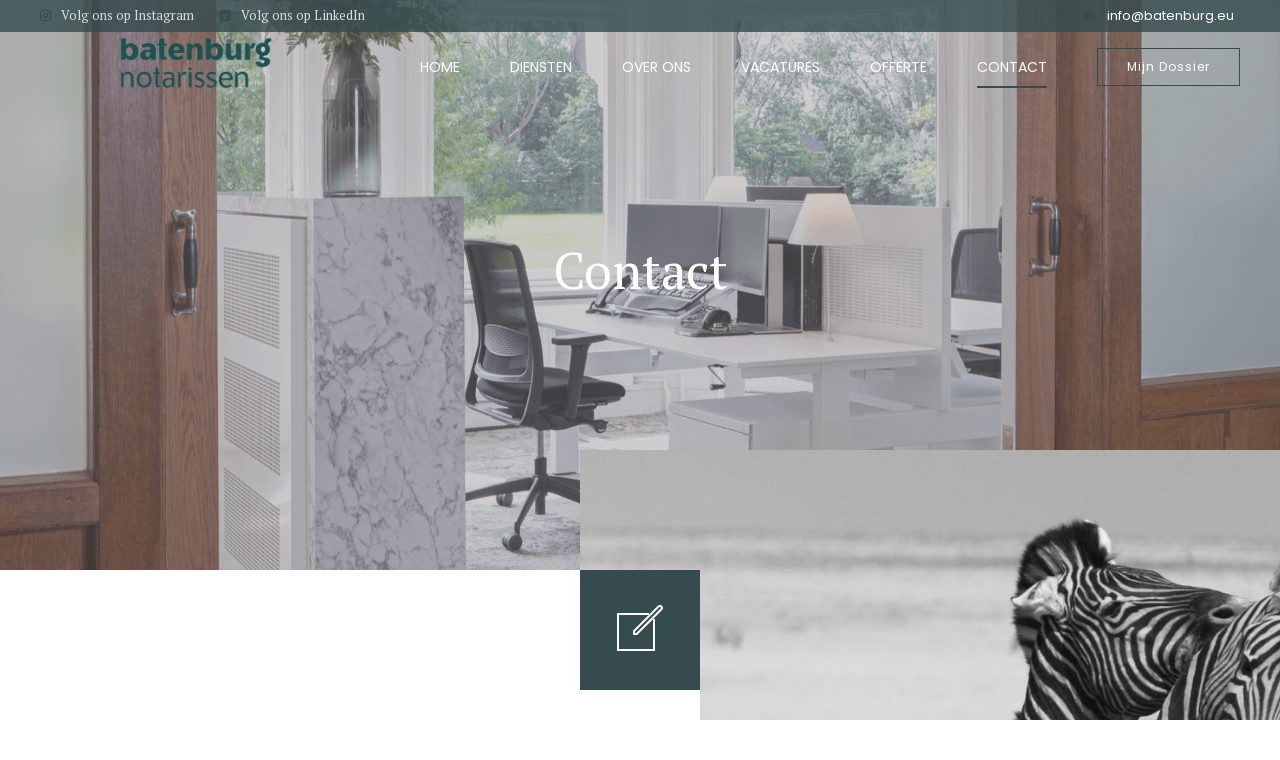

--- FILE ---
content_type: text/html; charset=utf-8
request_url: https://www.google.com/recaptcha/api2/anchor?ar=1&k=6LdjSXApAAAAAPeYo-GYhSjLgNkHFsAnJbVfmSZ1&co=aHR0cHM6Ly9iYXRlbmJ1cmcuZXU6NDQz&hl=en&v=PoyoqOPhxBO7pBk68S4YbpHZ&size=invisible&anchor-ms=20000&execute-ms=30000&cb=ywal20vq90e2
body_size: 48722
content:
<!DOCTYPE HTML><html dir="ltr" lang="en"><head><meta http-equiv="Content-Type" content="text/html; charset=UTF-8">
<meta http-equiv="X-UA-Compatible" content="IE=edge">
<title>reCAPTCHA</title>
<style type="text/css">
/* cyrillic-ext */
@font-face {
  font-family: 'Roboto';
  font-style: normal;
  font-weight: 400;
  font-stretch: 100%;
  src: url(//fonts.gstatic.com/s/roboto/v48/KFO7CnqEu92Fr1ME7kSn66aGLdTylUAMa3GUBHMdazTgWw.woff2) format('woff2');
  unicode-range: U+0460-052F, U+1C80-1C8A, U+20B4, U+2DE0-2DFF, U+A640-A69F, U+FE2E-FE2F;
}
/* cyrillic */
@font-face {
  font-family: 'Roboto';
  font-style: normal;
  font-weight: 400;
  font-stretch: 100%;
  src: url(//fonts.gstatic.com/s/roboto/v48/KFO7CnqEu92Fr1ME7kSn66aGLdTylUAMa3iUBHMdazTgWw.woff2) format('woff2');
  unicode-range: U+0301, U+0400-045F, U+0490-0491, U+04B0-04B1, U+2116;
}
/* greek-ext */
@font-face {
  font-family: 'Roboto';
  font-style: normal;
  font-weight: 400;
  font-stretch: 100%;
  src: url(//fonts.gstatic.com/s/roboto/v48/KFO7CnqEu92Fr1ME7kSn66aGLdTylUAMa3CUBHMdazTgWw.woff2) format('woff2');
  unicode-range: U+1F00-1FFF;
}
/* greek */
@font-face {
  font-family: 'Roboto';
  font-style: normal;
  font-weight: 400;
  font-stretch: 100%;
  src: url(//fonts.gstatic.com/s/roboto/v48/KFO7CnqEu92Fr1ME7kSn66aGLdTylUAMa3-UBHMdazTgWw.woff2) format('woff2');
  unicode-range: U+0370-0377, U+037A-037F, U+0384-038A, U+038C, U+038E-03A1, U+03A3-03FF;
}
/* math */
@font-face {
  font-family: 'Roboto';
  font-style: normal;
  font-weight: 400;
  font-stretch: 100%;
  src: url(//fonts.gstatic.com/s/roboto/v48/KFO7CnqEu92Fr1ME7kSn66aGLdTylUAMawCUBHMdazTgWw.woff2) format('woff2');
  unicode-range: U+0302-0303, U+0305, U+0307-0308, U+0310, U+0312, U+0315, U+031A, U+0326-0327, U+032C, U+032F-0330, U+0332-0333, U+0338, U+033A, U+0346, U+034D, U+0391-03A1, U+03A3-03A9, U+03B1-03C9, U+03D1, U+03D5-03D6, U+03F0-03F1, U+03F4-03F5, U+2016-2017, U+2034-2038, U+203C, U+2040, U+2043, U+2047, U+2050, U+2057, U+205F, U+2070-2071, U+2074-208E, U+2090-209C, U+20D0-20DC, U+20E1, U+20E5-20EF, U+2100-2112, U+2114-2115, U+2117-2121, U+2123-214F, U+2190, U+2192, U+2194-21AE, U+21B0-21E5, U+21F1-21F2, U+21F4-2211, U+2213-2214, U+2216-22FF, U+2308-230B, U+2310, U+2319, U+231C-2321, U+2336-237A, U+237C, U+2395, U+239B-23B7, U+23D0, U+23DC-23E1, U+2474-2475, U+25AF, U+25B3, U+25B7, U+25BD, U+25C1, U+25CA, U+25CC, U+25FB, U+266D-266F, U+27C0-27FF, U+2900-2AFF, U+2B0E-2B11, U+2B30-2B4C, U+2BFE, U+3030, U+FF5B, U+FF5D, U+1D400-1D7FF, U+1EE00-1EEFF;
}
/* symbols */
@font-face {
  font-family: 'Roboto';
  font-style: normal;
  font-weight: 400;
  font-stretch: 100%;
  src: url(//fonts.gstatic.com/s/roboto/v48/KFO7CnqEu92Fr1ME7kSn66aGLdTylUAMaxKUBHMdazTgWw.woff2) format('woff2');
  unicode-range: U+0001-000C, U+000E-001F, U+007F-009F, U+20DD-20E0, U+20E2-20E4, U+2150-218F, U+2190, U+2192, U+2194-2199, U+21AF, U+21E6-21F0, U+21F3, U+2218-2219, U+2299, U+22C4-22C6, U+2300-243F, U+2440-244A, U+2460-24FF, U+25A0-27BF, U+2800-28FF, U+2921-2922, U+2981, U+29BF, U+29EB, U+2B00-2BFF, U+4DC0-4DFF, U+FFF9-FFFB, U+10140-1018E, U+10190-1019C, U+101A0, U+101D0-101FD, U+102E0-102FB, U+10E60-10E7E, U+1D2C0-1D2D3, U+1D2E0-1D37F, U+1F000-1F0FF, U+1F100-1F1AD, U+1F1E6-1F1FF, U+1F30D-1F30F, U+1F315, U+1F31C, U+1F31E, U+1F320-1F32C, U+1F336, U+1F378, U+1F37D, U+1F382, U+1F393-1F39F, U+1F3A7-1F3A8, U+1F3AC-1F3AF, U+1F3C2, U+1F3C4-1F3C6, U+1F3CA-1F3CE, U+1F3D4-1F3E0, U+1F3ED, U+1F3F1-1F3F3, U+1F3F5-1F3F7, U+1F408, U+1F415, U+1F41F, U+1F426, U+1F43F, U+1F441-1F442, U+1F444, U+1F446-1F449, U+1F44C-1F44E, U+1F453, U+1F46A, U+1F47D, U+1F4A3, U+1F4B0, U+1F4B3, U+1F4B9, U+1F4BB, U+1F4BF, U+1F4C8-1F4CB, U+1F4D6, U+1F4DA, U+1F4DF, U+1F4E3-1F4E6, U+1F4EA-1F4ED, U+1F4F7, U+1F4F9-1F4FB, U+1F4FD-1F4FE, U+1F503, U+1F507-1F50B, U+1F50D, U+1F512-1F513, U+1F53E-1F54A, U+1F54F-1F5FA, U+1F610, U+1F650-1F67F, U+1F687, U+1F68D, U+1F691, U+1F694, U+1F698, U+1F6AD, U+1F6B2, U+1F6B9-1F6BA, U+1F6BC, U+1F6C6-1F6CF, U+1F6D3-1F6D7, U+1F6E0-1F6EA, U+1F6F0-1F6F3, U+1F6F7-1F6FC, U+1F700-1F7FF, U+1F800-1F80B, U+1F810-1F847, U+1F850-1F859, U+1F860-1F887, U+1F890-1F8AD, U+1F8B0-1F8BB, U+1F8C0-1F8C1, U+1F900-1F90B, U+1F93B, U+1F946, U+1F984, U+1F996, U+1F9E9, U+1FA00-1FA6F, U+1FA70-1FA7C, U+1FA80-1FA89, U+1FA8F-1FAC6, U+1FACE-1FADC, U+1FADF-1FAE9, U+1FAF0-1FAF8, U+1FB00-1FBFF;
}
/* vietnamese */
@font-face {
  font-family: 'Roboto';
  font-style: normal;
  font-weight: 400;
  font-stretch: 100%;
  src: url(//fonts.gstatic.com/s/roboto/v48/KFO7CnqEu92Fr1ME7kSn66aGLdTylUAMa3OUBHMdazTgWw.woff2) format('woff2');
  unicode-range: U+0102-0103, U+0110-0111, U+0128-0129, U+0168-0169, U+01A0-01A1, U+01AF-01B0, U+0300-0301, U+0303-0304, U+0308-0309, U+0323, U+0329, U+1EA0-1EF9, U+20AB;
}
/* latin-ext */
@font-face {
  font-family: 'Roboto';
  font-style: normal;
  font-weight: 400;
  font-stretch: 100%;
  src: url(//fonts.gstatic.com/s/roboto/v48/KFO7CnqEu92Fr1ME7kSn66aGLdTylUAMa3KUBHMdazTgWw.woff2) format('woff2');
  unicode-range: U+0100-02BA, U+02BD-02C5, U+02C7-02CC, U+02CE-02D7, U+02DD-02FF, U+0304, U+0308, U+0329, U+1D00-1DBF, U+1E00-1E9F, U+1EF2-1EFF, U+2020, U+20A0-20AB, U+20AD-20C0, U+2113, U+2C60-2C7F, U+A720-A7FF;
}
/* latin */
@font-face {
  font-family: 'Roboto';
  font-style: normal;
  font-weight: 400;
  font-stretch: 100%;
  src: url(//fonts.gstatic.com/s/roboto/v48/KFO7CnqEu92Fr1ME7kSn66aGLdTylUAMa3yUBHMdazQ.woff2) format('woff2');
  unicode-range: U+0000-00FF, U+0131, U+0152-0153, U+02BB-02BC, U+02C6, U+02DA, U+02DC, U+0304, U+0308, U+0329, U+2000-206F, U+20AC, U+2122, U+2191, U+2193, U+2212, U+2215, U+FEFF, U+FFFD;
}
/* cyrillic-ext */
@font-face {
  font-family: 'Roboto';
  font-style: normal;
  font-weight: 500;
  font-stretch: 100%;
  src: url(//fonts.gstatic.com/s/roboto/v48/KFO7CnqEu92Fr1ME7kSn66aGLdTylUAMa3GUBHMdazTgWw.woff2) format('woff2');
  unicode-range: U+0460-052F, U+1C80-1C8A, U+20B4, U+2DE0-2DFF, U+A640-A69F, U+FE2E-FE2F;
}
/* cyrillic */
@font-face {
  font-family: 'Roboto';
  font-style: normal;
  font-weight: 500;
  font-stretch: 100%;
  src: url(//fonts.gstatic.com/s/roboto/v48/KFO7CnqEu92Fr1ME7kSn66aGLdTylUAMa3iUBHMdazTgWw.woff2) format('woff2');
  unicode-range: U+0301, U+0400-045F, U+0490-0491, U+04B0-04B1, U+2116;
}
/* greek-ext */
@font-face {
  font-family: 'Roboto';
  font-style: normal;
  font-weight: 500;
  font-stretch: 100%;
  src: url(//fonts.gstatic.com/s/roboto/v48/KFO7CnqEu92Fr1ME7kSn66aGLdTylUAMa3CUBHMdazTgWw.woff2) format('woff2');
  unicode-range: U+1F00-1FFF;
}
/* greek */
@font-face {
  font-family: 'Roboto';
  font-style: normal;
  font-weight: 500;
  font-stretch: 100%;
  src: url(//fonts.gstatic.com/s/roboto/v48/KFO7CnqEu92Fr1ME7kSn66aGLdTylUAMa3-UBHMdazTgWw.woff2) format('woff2');
  unicode-range: U+0370-0377, U+037A-037F, U+0384-038A, U+038C, U+038E-03A1, U+03A3-03FF;
}
/* math */
@font-face {
  font-family: 'Roboto';
  font-style: normal;
  font-weight: 500;
  font-stretch: 100%;
  src: url(//fonts.gstatic.com/s/roboto/v48/KFO7CnqEu92Fr1ME7kSn66aGLdTylUAMawCUBHMdazTgWw.woff2) format('woff2');
  unicode-range: U+0302-0303, U+0305, U+0307-0308, U+0310, U+0312, U+0315, U+031A, U+0326-0327, U+032C, U+032F-0330, U+0332-0333, U+0338, U+033A, U+0346, U+034D, U+0391-03A1, U+03A3-03A9, U+03B1-03C9, U+03D1, U+03D5-03D6, U+03F0-03F1, U+03F4-03F5, U+2016-2017, U+2034-2038, U+203C, U+2040, U+2043, U+2047, U+2050, U+2057, U+205F, U+2070-2071, U+2074-208E, U+2090-209C, U+20D0-20DC, U+20E1, U+20E5-20EF, U+2100-2112, U+2114-2115, U+2117-2121, U+2123-214F, U+2190, U+2192, U+2194-21AE, U+21B0-21E5, U+21F1-21F2, U+21F4-2211, U+2213-2214, U+2216-22FF, U+2308-230B, U+2310, U+2319, U+231C-2321, U+2336-237A, U+237C, U+2395, U+239B-23B7, U+23D0, U+23DC-23E1, U+2474-2475, U+25AF, U+25B3, U+25B7, U+25BD, U+25C1, U+25CA, U+25CC, U+25FB, U+266D-266F, U+27C0-27FF, U+2900-2AFF, U+2B0E-2B11, U+2B30-2B4C, U+2BFE, U+3030, U+FF5B, U+FF5D, U+1D400-1D7FF, U+1EE00-1EEFF;
}
/* symbols */
@font-face {
  font-family: 'Roboto';
  font-style: normal;
  font-weight: 500;
  font-stretch: 100%;
  src: url(//fonts.gstatic.com/s/roboto/v48/KFO7CnqEu92Fr1ME7kSn66aGLdTylUAMaxKUBHMdazTgWw.woff2) format('woff2');
  unicode-range: U+0001-000C, U+000E-001F, U+007F-009F, U+20DD-20E0, U+20E2-20E4, U+2150-218F, U+2190, U+2192, U+2194-2199, U+21AF, U+21E6-21F0, U+21F3, U+2218-2219, U+2299, U+22C4-22C6, U+2300-243F, U+2440-244A, U+2460-24FF, U+25A0-27BF, U+2800-28FF, U+2921-2922, U+2981, U+29BF, U+29EB, U+2B00-2BFF, U+4DC0-4DFF, U+FFF9-FFFB, U+10140-1018E, U+10190-1019C, U+101A0, U+101D0-101FD, U+102E0-102FB, U+10E60-10E7E, U+1D2C0-1D2D3, U+1D2E0-1D37F, U+1F000-1F0FF, U+1F100-1F1AD, U+1F1E6-1F1FF, U+1F30D-1F30F, U+1F315, U+1F31C, U+1F31E, U+1F320-1F32C, U+1F336, U+1F378, U+1F37D, U+1F382, U+1F393-1F39F, U+1F3A7-1F3A8, U+1F3AC-1F3AF, U+1F3C2, U+1F3C4-1F3C6, U+1F3CA-1F3CE, U+1F3D4-1F3E0, U+1F3ED, U+1F3F1-1F3F3, U+1F3F5-1F3F7, U+1F408, U+1F415, U+1F41F, U+1F426, U+1F43F, U+1F441-1F442, U+1F444, U+1F446-1F449, U+1F44C-1F44E, U+1F453, U+1F46A, U+1F47D, U+1F4A3, U+1F4B0, U+1F4B3, U+1F4B9, U+1F4BB, U+1F4BF, U+1F4C8-1F4CB, U+1F4D6, U+1F4DA, U+1F4DF, U+1F4E3-1F4E6, U+1F4EA-1F4ED, U+1F4F7, U+1F4F9-1F4FB, U+1F4FD-1F4FE, U+1F503, U+1F507-1F50B, U+1F50D, U+1F512-1F513, U+1F53E-1F54A, U+1F54F-1F5FA, U+1F610, U+1F650-1F67F, U+1F687, U+1F68D, U+1F691, U+1F694, U+1F698, U+1F6AD, U+1F6B2, U+1F6B9-1F6BA, U+1F6BC, U+1F6C6-1F6CF, U+1F6D3-1F6D7, U+1F6E0-1F6EA, U+1F6F0-1F6F3, U+1F6F7-1F6FC, U+1F700-1F7FF, U+1F800-1F80B, U+1F810-1F847, U+1F850-1F859, U+1F860-1F887, U+1F890-1F8AD, U+1F8B0-1F8BB, U+1F8C0-1F8C1, U+1F900-1F90B, U+1F93B, U+1F946, U+1F984, U+1F996, U+1F9E9, U+1FA00-1FA6F, U+1FA70-1FA7C, U+1FA80-1FA89, U+1FA8F-1FAC6, U+1FACE-1FADC, U+1FADF-1FAE9, U+1FAF0-1FAF8, U+1FB00-1FBFF;
}
/* vietnamese */
@font-face {
  font-family: 'Roboto';
  font-style: normal;
  font-weight: 500;
  font-stretch: 100%;
  src: url(//fonts.gstatic.com/s/roboto/v48/KFO7CnqEu92Fr1ME7kSn66aGLdTylUAMa3OUBHMdazTgWw.woff2) format('woff2');
  unicode-range: U+0102-0103, U+0110-0111, U+0128-0129, U+0168-0169, U+01A0-01A1, U+01AF-01B0, U+0300-0301, U+0303-0304, U+0308-0309, U+0323, U+0329, U+1EA0-1EF9, U+20AB;
}
/* latin-ext */
@font-face {
  font-family: 'Roboto';
  font-style: normal;
  font-weight: 500;
  font-stretch: 100%;
  src: url(//fonts.gstatic.com/s/roboto/v48/KFO7CnqEu92Fr1ME7kSn66aGLdTylUAMa3KUBHMdazTgWw.woff2) format('woff2');
  unicode-range: U+0100-02BA, U+02BD-02C5, U+02C7-02CC, U+02CE-02D7, U+02DD-02FF, U+0304, U+0308, U+0329, U+1D00-1DBF, U+1E00-1E9F, U+1EF2-1EFF, U+2020, U+20A0-20AB, U+20AD-20C0, U+2113, U+2C60-2C7F, U+A720-A7FF;
}
/* latin */
@font-face {
  font-family: 'Roboto';
  font-style: normal;
  font-weight: 500;
  font-stretch: 100%;
  src: url(//fonts.gstatic.com/s/roboto/v48/KFO7CnqEu92Fr1ME7kSn66aGLdTylUAMa3yUBHMdazQ.woff2) format('woff2');
  unicode-range: U+0000-00FF, U+0131, U+0152-0153, U+02BB-02BC, U+02C6, U+02DA, U+02DC, U+0304, U+0308, U+0329, U+2000-206F, U+20AC, U+2122, U+2191, U+2193, U+2212, U+2215, U+FEFF, U+FFFD;
}
/* cyrillic-ext */
@font-face {
  font-family: 'Roboto';
  font-style: normal;
  font-weight: 900;
  font-stretch: 100%;
  src: url(//fonts.gstatic.com/s/roboto/v48/KFO7CnqEu92Fr1ME7kSn66aGLdTylUAMa3GUBHMdazTgWw.woff2) format('woff2');
  unicode-range: U+0460-052F, U+1C80-1C8A, U+20B4, U+2DE0-2DFF, U+A640-A69F, U+FE2E-FE2F;
}
/* cyrillic */
@font-face {
  font-family: 'Roboto';
  font-style: normal;
  font-weight: 900;
  font-stretch: 100%;
  src: url(//fonts.gstatic.com/s/roboto/v48/KFO7CnqEu92Fr1ME7kSn66aGLdTylUAMa3iUBHMdazTgWw.woff2) format('woff2');
  unicode-range: U+0301, U+0400-045F, U+0490-0491, U+04B0-04B1, U+2116;
}
/* greek-ext */
@font-face {
  font-family: 'Roboto';
  font-style: normal;
  font-weight: 900;
  font-stretch: 100%;
  src: url(//fonts.gstatic.com/s/roboto/v48/KFO7CnqEu92Fr1ME7kSn66aGLdTylUAMa3CUBHMdazTgWw.woff2) format('woff2');
  unicode-range: U+1F00-1FFF;
}
/* greek */
@font-face {
  font-family: 'Roboto';
  font-style: normal;
  font-weight: 900;
  font-stretch: 100%;
  src: url(//fonts.gstatic.com/s/roboto/v48/KFO7CnqEu92Fr1ME7kSn66aGLdTylUAMa3-UBHMdazTgWw.woff2) format('woff2');
  unicode-range: U+0370-0377, U+037A-037F, U+0384-038A, U+038C, U+038E-03A1, U+03A3-03FF;
}
/* math */
@font-face {
  font-family: 'Roboto';
  font-style: normal;
  font-weight: 900;
  font-stretch: 100%;
  src: url(//fonts.gstatic.com/s/roboto/v48/KFO7CnqEu92Fr1ME7kSn66aGLdTylUAMawCUBHMdazTgWw.woff2) format('woff2');
  unicode-range: U+0302-0303, U+0305, U+0307-0308, U+0310, U+0312, U+0315, U+031A, U+0326-0327, U+032C, U+032F-0330, U+0332-0333, U+0338, U+033A, U+0346, U+034D, U+0391-03A1, U+03A3-03A9, U+03B1-03C9, U+03D1, U+03D5-03D6, U+03F0-03F1, U+03F4-03F5, U+2016-2017, U+2034-2038, U+203C, U+2040, U+2043, U+2047, U+2050, U+2057, U+205F, U+2070-2071, U+2074-208E, U+2090-209C, U+20D0-20DC, U+20E1, U+20E5-20EF, U+2100-2112, U+2114-2115, U+2117-2121, U+2123-214F, U+2190, U+2192, U+2194-21AE, U+21B0-21E5, U+21F1-21F2, U+21F4-2211, U+2213-2214, U+2216-22FF, U+2308-230B, U+2310, U+2319, U+231C-2321, U+2336-237A, U+237C, U+2395, U+239B-23B7, U+23D0, U+23DC-23E1, U+2474-2475, U+25AF, U+25B3, U+25B7, U+25BD, U+25C1, U+25CA, U+25CC, U+25FB, U+266D-266F, U+27C0-27FF, U+2900-2AFF, U+2B0E-2B11, U+2B30-2B4C, U+2BFE, U+3030, U+FF5B, U+FF5D, U+1D400-1D7FF, U+1EE00-1EEFF;
}
/* symbols */
@font-face {
  font-family: 'Roboto';
  font-style: normal;
  font-weight: 900;
  font-stretch: 100%;
  src: url(//fonts.gstatic.com/s/roboto/v48/KFO7CnqEu92Fr1ME7kSn66aGLdTylUAMaxKUBHMdazTgWw.woff2) format('woff2');
  unicode-range: U+0001-000C, U+000E-001F, U+007F-009F, U+20DD-20E0, U+20E2-20E4, U+2150-218F, U+2190, U+2192, U+2194-2199, U+21AF, U+21E6-21F0, U+21F3, U+2218-2219, U+2299, U+22C4-22C6, U+2300-243F, U+2440-244A, U+2460-24FF, U+25A0-27BF, U+2800-28FF, U+2921-2922, U+2981, U+29BF, U+29EB, U+2B00-2BFF, U+4DC0-4DFF, U+FFF9-FFFB, U+10140-1018E, U+10190-1019C, U+101A0, U+101D0-101FD, U+102E0-102FB, U+10E60-10E7E, U+1D2C0-1D2D3, U+1D2E0-1D37F, U+1F000-1F0FF, U+1F100-1F1AD, U+1F1E6-1F1FF, U+1F30D-1F30F, U+1F315, U+1F31C, U+1F31E, U+1F320-1F32C, U+1F336, U+1F378, U+1F37D, U+1F382, U+1F393-1F39F, U+1F3A7-1F3A8, U+1F3AC-1F3AF, U+1F3C2, U+1F3C4-1F3C6, U+1F3CA-1F3CE, U+1F3D4-1F3E0, U+1F3ED, U+1F3F1-1F3F3, U+1F3F5-1F3F7, U+1F408, U+1F415, U+1F41F, U+1F426, U+1F43F, U+1F441-1F442, U+1F444, U+1F446-1F449, U+1F44C-1F44E, U+1F453, U+1F46A, U+1F47D, U+1F4A3, U+1F4B0, U+1F4B3, U+1F4B9, U+1F4BB, U+1F4BF, U+1F4C8-1F4CB, U+1F4D6, U+1F4DA, U+1F4DF, U+1F4E3-1F4E6, U+1F4EA-1F4ED, U+1F4F7, U+1F4F9-1F4FB, U+1F4FD-1F4FE, U+1F503, U+1F507-1F50B, U+1F50D, U+1F512-1F513, U+1F53E-1F54A, U+1F54F-1F5FA, U+1F610, U+1F650-1F67F, U+1F687, U+1F68D, U+1F691, U+1F694, U+1F698, U+1F6AD, U+1F6B2, U+1F6B9-1F6BA, U+1F6BC, U+1F6C6-1F6CF, U+1F6D3-1F6D7, U+1F6E0-1F6EA, U+1F6F0-1F6F3, U+1F6F7-1F6FC, U+1F700-1F7FF, U+1F800-1F80B, U+1F810-1F847, U+1F850-1F859, U+1F860-1F887, U+1F890-1F8AD, U+1F8B0-1F8BB, U+1F8C0-1F8C1, U+1F900-1F90B, U+1F93B, U+1F946, U+1F984, U+1F996, U+1F9E9, U+1FA00-1FA6F, U+1FA70-1FA7C, U+1FA80-1FA89, U+1FA8F-1FAC6, U+1FACE-1FADC, U+1FADF-1FAE9, U+1FAF0-1FAF8, U+1FB00-1FBFF;
}
/* vietnamese */
@font-face {
  font-family: 'Roboto';
  font-style: normal;
  font-weight: 900;
  font-stretch: 100%;
  src: url(//fonts.gstatic.com/s/roboto/v48/KFO7CnqEu92Fr1ME7kSn66aGLdTylUAMa3OUBHMdazTgWw.woff2) format('woff2');
  unicode-range: U+0102-0103, U+0110-0111, U+0128-0129, U+0168-0169, U+01A0-01A1, U+01AF-01B0, U+0300-0301, U+0303-0304, U+0308-0309, U+0323, U+0329, U+1EA0-1EF9, U+20AB;
}
/* latin-ext */
@font-face {
  font-family: 'Roboto';
  font-style: normal;
  font-weight: 900;
  font-stretch: 100%;
  src: url(//fonts.gstatic.com/s/roboto/v48/KFO7CnqEu92Fr1ME7kSn66aGLdTylUAMa3KUBHMdazTgWw.woff2) format('woff2');
  unicode-range: U+0100-02BA, U+02BD-02C5, U+02C7-02CC, U+02CE-02D7, U+02DD-02FF, U+0304, U+0308, U+0329, U+1D00-1DBF, U+1E00-1E9F, U+1EF2-1EFF, U+2020, U+20A0-20AB, U+20AD-20C0, U+2113, U+2C60-2C7F, U+A720-A7FF;
}
/* latin */
@font-face {
  font-family: 'Roboto';
  font-style: normal;
  font-weight: 900;
  font-stretch: 100%;
  src: url(//fonts.gstatic.com/s/roboto/v48/KFO7CnqEu92Fr1ME7kSn66aGLdTylUAMa3yUBHMdazQ.woff2) format('woff2');
  unicode-range: U+0000-00FF, U+0131, U+0152-0153, U+02BB-02BC, U+02C6, U+02DA, U+02DC, U+0304, U+0308, U+0329, U+2000-206F, U+20AC, U+2122, U+2191, U+2193, U+2212, U+2215, U+FEFF, U+FFFD;
}

</style>
<link rel="stylesheet" type="text/css" href="https://www.gstatic.com/recaptcha/releases/PoyoqOPhxBO7pBk68S4YbpHZ/styles__ltr.css">
<script nonce="vjvttzOXJ0CEAij8NtN1dg" type="text/javascript">window['__recaptcha_api'] = 'https://www.google.com/recaptcha/api2/';</script>
<script type="text/javascript" src="https://www.gstatic.com/recaptcha/releases/PoyoqOPhxBO7pBk68S4YbpHZ/recaptcha__en.js" nonce="vjvttzOXJ0CEAij8NtN1dg">
      
    </script></head>
<body><div id="rc-anchor-alert" class="rc-anchor-alert"></div>
<input type="hidden" id="recaptcha-token" value="[base64]">
<script type="text/javascript" nonce="vjvttzOXJ0CEAij8NtN1dg">
      recaptcha.anchor.Main.init("[\x22ainput\x22,[\x22bgdata\x22,\x22\x22,\[base64]/[base64]/[base64]/[base64]/[base64]/UltsKytdPUU6KEU8MjA0OD9SW2wrK109RT4+NnwxOTI6KChFJjY0NTEyKT09NTUyOTYmJk0rMTxjLmxlbmd0aCYmKGMuY2hhckNvZGVBdChNKzEpJjY0NTEyKT09NTYzMjA/[base64]/[base64]/[base64]/[base64]/[base64]/[base64]/[base64]\x22,\[base64]\x22,\x22P8KyeV7Ch0IYRcK5w7LDqUlmIHgBw6LCrg12wqkswpjCkVDDmkVrAcKQSlbCusKBwqk/XRvDpjfCkSBUwrHDgsK+acOHw6ZDw7rCisKNI2ogIMO3w7bCusKCf8OLZwjDl1U1TMKAw5/[base64]/Di8Kxwq/DuxY0wroAKFDDmiE9wpfDri7DlU5ewoDDtlXDqBfCmsKzw54VHcOSOcKbw4rDtsKwWXgKw5HDscOsJh8WaMOXYCnDsDI6w7HDuUJlW8Odwq5aEirDjXJ5w43DmMOowq0fwr5swq7Do8OwwppgF0XCkSZ+wp5Ow6TCtMObecK3w7jDlsK8Mwx/[base64]/DucOTw6JdZcK0wrnDuRIbwovDg8OhcMKqwqQ5ZsOLZ8K0K8OqYcO2w4DDqF7Dj8KiKsKXahvCqg/Dp3w1wolew7rDrnzCmErCr8KfdsOZcRvDlMOpOcKaYcO4KwzClsOhwqbDsnl/[base64]/[base64]/[base64]/FcK6w7jCh8O3w58wWMK7DizCpMKrDyPCqsKTwovCij/Cp8OWF3phEcOGwqHDoV8Bw4HCg8OOc8Kjw7kYCcKZfVnClcO9wpDCjR/CtCIrwrcBaXtBwozCggtrw5cVw4vCksKXw5/Dh8OKQGMQwrdDwoYDB8K/bmXClgnCp1xnw4DCisOGPcKeVEJ9w7xgwovCmjkvOQEILwBCwpnDhcKVAMOiwojDl8K0GDMRG2BsPkXDlzXDnsONKn/[base64]/DsHwKY0Qgw451NS1mwoHDmU5nw7Z4w5h3wqBXDMODZ3QywpXDp2XChMOVwqjCiMOUwoxUEg/CqUAcw57CusOwwpoWwoUFwpHDim3Dgm3CocOXRMKHwpgxYFxQccO/Q8KwYSR1UENdX8OiFMO5dsKIw5kFLQFrw5zCr8K/UMOKPMO9wpHCs8Ohw4vCkUfDlygAdcKlf8KvJMOnC8OZH8KnwoEwwrJxwrvDk8OpaxhsYsKBw7rCj3fDg3F8PcKXPh0FTG/Dn2JdP2PDiQbDiMOVw5bChXpRworDoWErXRVaX8O0wo4Yw7FZw79+IG/[base64]/DvDvDq1wfw4jCuMOFQRAQbsORwoLCrUokw6E5cMOYw4bCsMKtwqDCiUXCk0FNUVcocsK2OsKQS8OiUMKCwoBMw7Nzw7ggTsOtw6Z5HcOpKEZDW8OSwrQ+w5rCiiUIfxlPw4Frwr/CgiR0wrTDm8OiZAYwJMOjPnvCpjbCr8Kla8OEBmLDkULCssK8X8K1woxpworCjMKZAnbCncOIXlhXwqtcUBjDgAvDgzLDnwLDrFNpwrIWw7dJwpBlw50zw57DoMOXTcK7ZcKDwqTCncOrwqRfY8OGPhLClsKqw7jCnMKlwqUuF0bCgGjCtMOCEg0aw4fDisKqHw/[base64]/w7NkN3k0w69vIcKywo9JwrgyD8K2Mj7Dh8KZw7XDhsOVwq3DrQ1bw4gaF8Ocw5/DmS7Dg8OpG8OSw4Fjwp58w6FNwpICQ3LDg1gDw7YjdcKIw7lwJ8KSU8OENilGw57DtBXCuF3CnGbDsmPCjzHDuV8zDiXCgVHDjWpFVsO+wocMwoxsw5w/wo8Tw4BjY8KnJT3DiVdCCcKdwr87fARdwr9YNMKxw7RAw6TCjsOIwptoDcOjwqEhCcKtwp/DssKOw4bCqTMvwrDChC8gJ8KfNsKzacO1w4lOwpB7w51ZbHnCocOaL3DCisK0DG9CwoLDrhECZgbCrcO+w48dwrwEASpWKMORwpjDmDzDpcOoWcOQesKmPsKkenTCpMOIw53DmwcNw4/CuMKrwrTDpDRdwpbCrcKDwoNRw6shw6TCoFxFORvCp8OXf8KJw45Nw6bCnVDCoEFDw6N8w73DtR/DuAUUUsO2Bi3DjcKMBlbCpiRkfMKewpfDl8OnAcKOCzY9wqRqf8K9wp/CoMOzw53CvcKFADwtwp/Dny9OGMOOwpLCpiUZLgPDvsKwwrsSw4zDpVtcN8KvwprCiTnDr2tgwpPDgsO9w7TCu8Oow6haLcKkYRoXDsONFG4UEQVswpbDsyVSw7MUwolVwpPCmBpJwrPCmBwOwp1/wo93YCLDrsKHw6gyw6dpYjp+w506w7PCvMK/ZDdQNzTDiW/CiMKQwp3DgiQCw6Y3w5fDtWvDjcKTw5bCgENqw5Rnwp8AdMKCwrjDkRnDllsOf2FKwqfCvGrDlDfDgz1SwqHCjzDCl1Vsw4Qlw63DsRbDpMKrdcOSwrDDncOyw7QrJT1rw51QNMKbwpjCi0PCmsObw4E4wrjDncK0w7TCgQlqwo/DlAxiJ8OxGT96wpvDo8O/w7TCkRlZZ8O+C8OUw5tFFMOGbShiwpp/f8ORw4kMw7kDwq7CuGI4w7LDh8KDw4/[base64]/Cqjl+XHh1worCjTQ/[base64]/OV95wq4bPC3CjnLDk8OhOEnCj1TDhxpAA8OZwrbDoWw3wrDCjcO6B3Fpw7XDiMOsYMKtCw7Djx/CvCgCwpVxeDLDhcOJwpYWZkDDpkHDjsOqNx/CsMKuFUVoIcKKbQZ2wozCh8OqHm9Vw5BpVXkPw6MOFjzChsKMwrk/DcOFw5rCicKAIhTCksOMwrPDtBnDkMOWw4ZrwpUXfkDDjcOxCcO+cQzCtMKpKWrCucO9wrpTCT0Yw6t7SEVUK8O/w75uw5nCkcOQw4RcaxHCuXk4wpBew7kiw68lwrscw4LCosO3w60td8KKSxHDrcKxwr5CwqzDrF/DpsOqw5k0HWkRw4vDtcKRwoBTEjALwqvCvnnCv8ODKsKKw7jCj2RUwok9w4gewqHCksK3w7hSNUvDiyvDnQbCm8KWd8KTwoYew4HDjcKIDD3Cg1vCpHzClVbCnMOlR8OBccKzX0/[base64]/[base64]/w5VKw6jCj1ESwqzCr8Kvw6RNw50Twqk7LsOpWRfDkWrCsMKQwocCwq3DkMO0U1vCsMKXwp/[base64]/Dm2BYwosUPcKrwr/Dp8KRw54SwqpCKsKaw7XDicKbHMKiwqXDk0/CmVLCq8KYw4rDohQ8Lit/wrzDjWHDicKiFz3CjDtDw57DnTrCpCMww6ZXw5rDssO8wp5ywqLCsAzDsMOZwrwkGyM/[base64]/[base64]/CgMOgfRjDqkcww7bDscK6XG7CscO3wp3DvFXCkcOiasOUUcOsScK8w43CgsK0BsKQw5d3wpRqeMOdw6RQw6ozT3M1wqBvw5jCicOdwqtGw5/Cq8KQwrQCw7zDnV/CkcKMw5bDgTsPO8KxwqXDgAFsw5JeR8OIw6MAJMKSEg1Rw5QCQsOVGxQ/w5Y8w4pKwqt7Qz1nEjTDu8OxGB/[base64]/ChsK5SSTDlV/CpHbDnjFWGcK1wofCjQbCvD0/bwnDqh4mwpTCvcKMewU/w6d7w4wtw6fDmcKKw4RYwrFxwqXDqsKCC8OKc8KDY8KawqTCq8KHwrsca8KtWyR1wprCmMK+aQZOCyE4f05hwqDCkVwvBx0PTmbCgSPDvhfDpSgswoTDmxk2wpTCtx3ClcOsw4A4TlImAMKFemLDh8KBw5UROwLDuUUAw4/[base64]/DnnbCiMKMQ8OwJ24FfsK+wq5HZMODfALDhsO7BcKGw4EOw6QYLELDm8OCYsK9UV7Cl8K7w68qwpACwpLCoMK8w5ZkFB4GXsK3wrQfPcOUw4Iywoh6w4kQL8K2A3PCqsOHfMK/cMOWEiTCi8O1wpfCkcOAH3ZDw5/DszpyGQDChAvDoSobw5jDrijCiQAlcn7Co35fwpvDlMOyw67DqQoKw4rDr8Oqw7DDpT4NEcKbwr1GwrVTbMOZITfCucOWDsKzEWzDjMKwwpYUwqEKPsKhwo/[base64]/wqhAdcOZwqVDYcOUwrjDs2A1WlgNwpMRwrg6LEJudsOfYMKcCgzDp8OIwoHDqWhqGsOBeGQRwovDpsKwMsKHWsKswoJ8woLCrxkUwpM/[base64]/DpMOlw57CsWh7wogow5XDjy/CiMKmMMK1wovDtcK6w5jClVvDn8OUwrRsXX7DlsKBwoHDuCpRw45nJhrCgAlgasOSw6bDkFxQw45wOl3Dm8O7cH5cQmBdw6XCusO1a1PDoCxfwrwhw6HClcO7aMKkFcKww51/w5BIDcKZwrXCnsKnSy/CqVPDswcNwqnCnw1lFsK/[base64]/[base64]/wqhKw4vChsKVwo9/w43DtsKDwqczI8OfM8OsecOUHHt1DzrCg8OsKMKiw7TDo8K/w7DCn28pwr3ClU05DXXCul/[base64]/DnDoQwo9sfhd4HnQow5BEwoROw5ocFsKhFMO6w4zDkF9aAcKUwpjDjMKmAwJfw6HCvw3Dn1PDq0LCssKdXFBhCsOQSMO2w7Buw73CoVjDksO5wrDCsMOWw5cpdXYdU8OGWSDDjMOILiIvw7AYwq/[base64]/DskxtH8K+woDCh8OsbcKIL8K+wpvChU3Dg0rDqCLCiyvCscO8Hh8gw4pmw6/DjcKwB2DDolnCvTo2w6vCmsKvK8K/wrMew6VhwqbCmMOUW8OMK13CnsK4w73Dmw/Ci0fDm8KJw79BLsOCZ1M+DsKeO8KYA8K1KBV8PsKzw4V0P3jClsKcHcOnw5Inwr4TdFdmw4JBwo3Do8K/csOVwrsXw7bDpMK4wo/DlBh9c8KGwpLDlUHDrMO8w58pwqV9w4rCksOTw6rCtjdhw4x+wrhQw6LCjC/DgHBqZ2ZVO8Kiwo8sfcOLw5zDnDrDr8OuwrZjZsO/cVnCu8KwRB5qSiYKwrhSwqNvVV/DvcKxcmLDtMKgEgUDwpdhUcOtw6fCiDzCj3jClCnDncKbwoTCrcOjQcKdTGjCq3hVw4NlQcOVw5gbwrEmM8OEAzzDs8KsY8KcwqLDo8KgXUpCC8K6wqLDrW13w5fCrEHCnsOBI8OfGgbDtRvDoAfCl8OjLE/DmQ4twq1yAEBff8OUw7h9BMKqw6XCnlHCoFvDiMKBwqLDkw51w6/DgQNUC8OGwr7DimvCgDlpw4nDjGwDwpDDgsKxScOVMcKYw5nCiHZBWxLDuUAGwrJJVSPCk01MwpfCgsO/[base64]/Ak/DvzYQKcKrwq3Cqx/Dp8OoPAnCrllnP09SdMK/[base64]/IMKhA8KHwprDiMKjGUbDizPCgDF3w4XDssOwRTzCsQQOSk7DvQpyw7AkLsO2NBzDjxjDsMK+Z305P3HCuCFXw78xelMuwrRHwp07d27DgcK/wrLCm1QsaMKyNsK6TcOcaEASD8KuPsKRw6APw4jCtxtoPAnCnCYwdcKWA3kifRYpQkkdVUnCiUnDk0LDrCg/w6IEw4J9YMKALkwDJsKfw7rCj8KXw7/DqXx6w5ITQMKtU8KdVE/Col5dw65yBW3DkCDCt8Oyw7HCpF4qSXjDgm1LQ8OzwrVTajg7Z0kVFXtFFirCuUrCm8KEMB/DtlbDnzbCpSzDkjHDpWfCgzDDoMKzEcK1PRXDssOcQFg9MxRaJRHCsEsKZA1+UsKEw6jDgcOOX8OOY8OVCcKIf2kwRWpcw4LCtsKzYwY6wo/DtlfCm8K9w7/CqVvClno3w6obwpwJIcKJwrLDuS10wrnChXnDgcKIBsOhwqkqEsKxCSNnIsO9w5dmw6XCmkzDmMOWwoDDlsKzwqRAwpvCsFPCrcKiaMO1wpfChsOWwp3DsXTCgHw6Lk/[base64]/DnzzDsXRrZMObEsOnw4jDjS3DrsKFYGXDrw7CqBsndcKjwrTCmwrCpRHCk3LDt2vDiiTCmxJ2KRfCqsKLOsO9wqjCtsOheSAywo7DvsKdwrd1cjcJLsKmwqJhDsOdwqsxwq3CrMKtQnBawofDpRc6wrzDsWdjwrVNwoUEZV/CkcOvw4HDtsOXFxnDuV3CkcK3ZsO6wph5BmfCkG3CvlAZLsOTw5FYcsK9HVHClnHDijlqwqlKMxTCl8K3wpQ4w7jDknnDh3R5GyhUD8OACwc/w7FKFcOaw7BiwoZfXRQ2w5szw4rDmsOdHsOYw6rDpQbDiVg7Hl/DqcKNGztBw7bCgjjCiMK/wpkOS2zDsMOyM3rCkMO0AS8EfcKresOZw69QTlHDicOgw5bDkS/CqcOTQsKFcMK7OsOAISIZUsOUwpnDoX90w58eKgvDkTbDgG3Du8OkIVcHw4vCkMOqwojCjMOewo02wo49w6Yrw5pnw70DwpfCicOWw4pawpw8a2fCjcO1wrk2wrwaw55ODMKzHcOgw6DChcOtw644KAjDjcOxw4bCgn/DvsKvw5vCp8KNwrQZVcOza8KrTMO5R8OwwpUCasO0V11dw4bDpk8sw6Fiw5nDjVjDosOsQsOsNBLDhsK4wovDoCdYwpY5FDgDw6MAUcKcAsKdw743Ol0iwr1IZFzCmUc/X8O3ek07XsKhwpHCpFtYP8KQXMKHEcO8OALCtF3CgsOJwqrCv8KYwpfDi8OhdcKJwpkpbsO4wq07woPCkHgTwrR7w6PDqS/[base64]/Dv8OMwpPCozgDSCXCtcKEw6hID3BCH8KODzxvw6BXwo4/QX3Du8OlD8OXwpV3w6d0wo88w4towrktwq3Cn0vCnHkCR8OVCTs1YMOCB8OLIy/CjRohL29bFEATMsKvwo9Mw54ZwrnDtsO6L8KDAMONw4XCi8OpTU/DqcKRw57ClzAGwr41w7rCpcKnGsKWIsOiMTBUwqNOVcOHHiwBw7bDp0HCqVR3woRsFA7Dl8K/FWRgRjvDvMOSwoULHsKTw53CqMOww5jDqzMPWUjCncKhwrLDv1UhwozDgsOjwrEBwp7DmMKbwpDCrMK0RxAxwq/CmFrDiHUywrzCtMK4wrM1MMKzwpJIBcKuwq8MF8KjwqLDtsK1VMOARsK1w5HDnRnCvMKjw610V8OrbsKZRMOuw4/CoMONN8OkQgjDgAZ/w5tTw7vCu8OwN8OBRsOAI8OVC2gNWwvDq0bChMKHHxVAw6scw5fDoGVGHz3CnRpufcOtP8OZw5fDjMKLwrnCrRLCk1LDnFY0w63CtC/CiMOcw5/DhCPDl8O/wpt8w4ddwr4bw5QyagfCrhXCpn85wo/[base64]/SFIda3bDhsOqwrRtQFBGZHk+wqjCl0TDl0jChSnCnCfCsMKVWDxWw5DDvD1Kw5zCpMOHCBXCn8OIasOswrpnXsK0w4dINxbDpXPDkiLDr0VFwoMlw4U8U8KBw6QJwo1DE0ZQwq/Cq2rDpwQXwr9/JRzCiMKaVSwAw6wVVcOWVMOjwoPDt8K2fnt6wr09w6c/[base64]/bcOow7hBwoIGMQzDk2guw49ICUHDkMOwwplDTMKMwogcZV9jwrRuw7IHZMOtZSfDpm4DccOLHDcUa8O+wpMTw4fDicObWyjChTvDnwrCt8OCPAHCocO7w6vDpyLCjsOGwrbDij9cw6jCh8O+GTlswq8yw6cJPhLDsgJ4P8OZwr5twp/DpUtLwqZzQsOlRMKDwrnCicKgwp7CuEwjwrVXwpjCgMOow4LDoGHDhsO+FcKrwqLDvnZmK2sSLBHDmMKvwpZDw7h2wpc8CsKjKsKSwrLDhSrDiCNUw5oIHXHDrMKUwrNnd15EJMKFwooeesOXVlZkw7MSwpl7FH7Cj8Ohw77DqsOicyMHw7jClMKOw4/[base64]/V0oTKcKmwrHDqsKpw5/DiMOiwqDDl8Okw5HCnnhsacKrwrc1aAIOw67DpAfDpMO/w73Dp8OiVMOgwqXCtcKbwq/ClxpCwqEYdMKVwosgwrRlw7LCqsO7GGnCh1PCkQhJwocvP8KewpPDrsKYdcOiwpfCtsKiw7dpNhjDlMO4wr/DrsOdb3fDjXFRwobDigMiw73CiFDCpHdaeB5TQsOVGHtPXgjDgV7CqcOkwozDkcOET2nCuk3Duj1mUibCpsOLw7JXw79xwrF7woQobTDCplPDvMO8X8O5CcKyTz4LwpXCjmgRw4nCrlDDvcOLX8K7Ph/DisKGw63DicKcw49Sw63CrsO9wpfCjl5Zwq1eMXzDrcKXw6rCv8ODfVIEHwc2woE/[base64]/woh4w4ZZw4PCh8OBwqgzZg/DucOTC28+wrDCswlZBsOOFCbDrEw4PnHDu8KGWwTCqMOHw7NnwqHCv8KiG8Ofe2fDuMO3J25RM1sTfcOyPHErw7BmGcO8wq/[base64]/Ct1LDgcO0EWBLbsOvS8K/U3J1X2HCnsOme8Khw4IJBMKaw6FGwrpIwqxDTsKnwoHDo8OdwoYNZcKKQMK2RUzDg8KFwqfDncKCw7vChFZbQsKfwpLCtzcRw6/DusOTI8K9w6HCp8OMQGhuw57Ck2AEwpzCisOtWF08DMKgRB3CpMKCwpPDnVp4PcKVDCbDnMK+cSIaa8OQXERlw4fCpmMzw7hsD33DicKWwpHDvsOCw7/DvsOicMO0w7bCtsKWEsOCw7/DtMOewqjDr15KZMOtwqbDhMOmw60KEDwlTsOfw4DDnwFXw4RUw7DDumlnwqXDg07Cs8KJw53DtcOvwrLCl8K/fcOtZ8KLTcOew7Rxwpxow6BawqzCj8O7w6t/ZsOsaTfCoSnCtBDDpMKWwrjCp3nCnMK0dClTdR7CuhfDrsKtAMKkb3jCuMOuGWwDZMO8TUnCgsKHOMO6w4FhaT9BwqTDlsOywrXDsD1twpzDpMOEaMKPOcO6BGTDiW5uWhLDgHDCqCDDmiNIwrNrPMOUw7dxJ8O1QMKZKcO/[base64]/CjSZjwrfCgMOdFwddw4Jlwp3Cp8OowrtAPcKjwpg3wojDi8OaKMKwF8Ozw5A4UAjCqsKuw4k4IxDDslfChA8rw6nCjGIzwonCrMONNMK2Dj8/woPDosKsfE7DocKifXbDjk/DjR/DqT8NX8OfBsKsQ8Obw5JGw5s6wpTDusK4wo/ClzXCj8OJwpgZw4TDhkLDgXNMNjUpGiPCvcKYwowZJMODwq1/wpUkwqAucMKgw6XCvMOsdTN7JcO4wppGw7fCqCZFAMOGRGXChsOUNsKvT8OLw5RNw4hDXMOGH8OjEsOLw5jDvsKuw4vCo8OTJjXCrMOTwpomw7TDkFdfwr19wpfDoDkqwonCv24iwqPCrsOPc1N5K8K/w5Z/a3LDrFXDv8K+wr8gw4nCp1nDscOPw7MIe1pTwpcfw67Cs8K2WsKVwrzDqcK5w4Ehw5bCncKGwqQUMcKAwrULw5XCqxwIFxxCw5DDi0sgw77CkcKyDsOiwrh/J8OxWsOhwpQ+wpzDucOTwq3DhT3DiAbDrnbDlw7ClcOgREvDscKaw4hia03DoD7CmGzDiSbDnlw5wo/CkMKECXowwo47w5vDp8O3wrA0JcKvc8KEw4UUwqtmWcKwwrrCkcKpwoIcU8KoYxjCpGzDi8KAZg/DjipEXMO3wqsHwonCn8KJEnDCoHw0Z8OVd8OhUDUGwrpwGMKWYsKRa8KNwq91woRASMOPwpYqJBV/[base64]/TsOVwrAFAWvDuz3CocO4w6bCgcKPw5/CrUTCnMO2woYLFsOgasOKeCUJw79gwocQYkluVMO7f2TDvy/CscKqTjbCq2zDjWQ1TsKswrfCucKEw6xvw5NLwot/X8OgW8K5R8K/w5MtesKFwpMWMQXCqMKAa8KXw7bDh8ONK8OICHPCsUJow7V1SifChHEkDsKSw7zDuk3DnBlEA8OPAWjCsiLCtcOAS8Ocw7DDqw0IBMOlHsKJwqcSwrPCpmzDqTcSw4HDnMKgcsOLHMOHw5ZFw51WTcKCRw0jw5UZHR7DnMK/w7xWBcOowrXDnFtbEcOrwrPDpsO0w7TDmHcDVsKLLMKrwpY/GWAUw5oDwpbDocKEwpUgcw3CgivDjMKrwolbwphZwrvCjhFMGcOROBJLw6/Cl1rDv8OfwqlLwpDCisOHDmZvTsOswoPDgMK3HcOHw5U4w54lw7NEMMOOw43CmcOOw63CjMOew7o1BMOubFbChDQ3wp0Cw4kXNsKEentLWATDr8OLbzENGFBwwrdewozCjRHCp0FRwoc/NcObZMOrwoZMQ8O5E2YZw5vCtcKsd8OwwqLDpHp4BsKLw6vDm8KqXzHCpcOzXsOfw5XDkcK3JMO4U8OiwobDuV8qw6A5wrXDik9HUsKfamxMw5bCszHChcOUf8OZbcOGw43DmcO7FcK1wrnDrMKzwotqXmJWwqbClMK2wrdSYMOIKsK/w5NYJ8K9w7tXwrnCnMOMXMO0w5LDjMKGCFjDqlvDvcK2w4rCmMKHTFNUGsOYQsOlwoIowqQZD18UGTNuwpTCoVfCk8KLVCPDrk/CsGMwRHvDgTI1JMKcMsO9Oj7CrnfDuMO7wq5rw6JQHB7CvsOuw7kdJSfCvS7DsSlgAMOzwobDqD5EwqTCnsOgCgMHw6fCtsKmQF/[base64]/wrbDnsKsacKfwqcdMRJ2wq/DssKfPjp0IsOWUcOSPgjCtcOYwp00FsO+RShIw5fDvcOBV8O1w7TCoW/[base64]/DrFBxwrHCksOQwofCukvDoMOSw6x6wrDDs8Odw6Jhw5Rqwr7DiRHChcOhGlQzesKCEEk9JcOSwrnCsMOFw5TCisK4w77CgcOle2XDucKBwq/DgsO0I2MOw4FeGCREJ8OjdsOBS8KBw61Rw51PCh4ow6/[base64]/[base64]/CiUvDgkkWTMKoay7Ct8O7F0t8NxvDssOXwqHClQUKT8Ovw4fCqTEPPVbDulXDulQ4wp1DMMKfw5vCo8KwHWUqw7LCtSrCoEdjwrcLw4PCsU48SzUlwpzCuMKYKsOTDBzChwvDg8O7wqzDiHsYT8Kubi/[base64]/JMKhR8Kvbn7DqALDusKBWjXCrsO1wrrCmn4SWsOTNsOdw5QpZ8OPw7bCqxNtw7HCl8OaIhPDrhDCusKOw4jDlSXCkkU9C8KTOTrDkVDChMOIw4cmb8KEYTk0QcK5w4vCvS/Dn8K+CMOHw6XDmcKBwp4rcgLCt17DlToGw7x1wo3DlcOkw43Ct8Kyw7DDgCt0TMKYUmYTVmrDiXskwpvDlBHCgGDCnMOiwoQ9w4UKHMKDYcKAYMKEw7B7aA3Dj8Ouw6UNWcK6c0DCqcKrwqDDscOAbzzCgGoOaMKtw4TCo33Coi/[base64]/DvQY6bn/CjmPCgQoewrdmw6zDg8Krw7vDkBfDtMKBw7XDsMOaw4dWO8OaKcO9NhtJM2AqG8Kjw6NSwrVQwqQkw4Mfw6E2w7IGw7/[base64]/Cmx7DkkrCvU5Lw5vDvwopEm0FLcKXacKrw7XDkMKdAMOmwrIfNsOSwpvDn8KUw6/[base64]/CiEfDkQ57w6nCp8ORwoEbwp/CqG4gwpjCmy90PMOrb8Ovw7dxwqpxwo/CicKJQw9iw5ppw5/Cm2XDtl/Do2XDnUIOwpwgXcKSRkPDnRQHY2Yhb8KxwrbCqDh6w4fDkcOFw5PDu1VBZVg3w6bDtXvDnlo4CwVaWcKkwocCVsOhw6TDnVsHN8OLwpXCicKJRcOqLcOHwq5Vb8OXIxgCSMOow73CtsKFwrI6w7YSQ1XCiijDu8Krw4nDrcO/JTtQV18rE2bDkk/[base64]/DoTADVcOhKCLDpMKqwpfCpjTDuTzCmMKvWXZ2wpTCmxHCll/CsicsIsKRZMOzJkHDmsKBwq3DvcKsbAzCm2ACC8OUN8O2wot6w6rCoMOcPMOgw4fCkjXCpVvClHUqX8KhVTUnw5TChBp1bsO8w7zCpWTDtC4wwoFxw6cbN0/CpGTDvE/[base64]/[base64]/Dvz/DjMK6AynDtx/CicOIw7V0NhvDnU9bwpIBw60TM0PDsMOgw7FhMW7Cv8KiSwjDqkwLwp3Ctj/CqFfDrxYkwrjDshrDogdXCWFMw77Csi/CvMKPR1A1bMOzXn3Cu8K9w7rCtznCgsKobl9fw7Z4wrF+exPCjjXDu8Oaw6gHw4jChBLDnhlgw6PDvwRlNmE9wooDwr/[base64]/CkMKLV8KOZRRQKQfDuMOsw4Iywrd3CnMtw6XCrlzDm8K0w7fCjMOrwqPCi8Oqwq8OVcKrXwbCkWjDscOFwqEkKsO8JXbCjnTDpsO7w4PCicKIZ2nDlMOSPxvDvS0jecKTwo/DmcKhwolTKW0IWWvClMOfw4MadMKgEX3Du8O4d17CrsKqwqNIUcOaP8KWWcOdBcOKwpYcwqvDpShYwocew7jCgiVMwoTCnyA7wovDtWVmO8ONwqpQw7/DnhLCsl8TwrbCr8ORw7HCh8Ksw6JdF1FZQAfCghdPccKdTmDClsK3OnR9acOEw7oEEx9jRMOuw5zCrB7DpMOvEsO+dcOfJsKMw61zYD8/[base64]/Cr2kGKhRBw5TCugzDpkg1TBUAODVxw7vDnzZ5FxB2acK8w6oMw6zCi8OIYcOowqACGMKyHsKSXHN1w7PDizvDrMKtwrbCknnDvHPDiygZRBEraCQICsKpwoJJw4xQcgRSwqbCvyVJw5XCoUppwoIjDE7CgVAMwp/[base64]/[base64]/wobCjhjDt8O/eyvDgmjDpsKiwpvCugTDgG/[base64]/[base64]/[base64]/CvCE6wrjCvm3DmmPCpWjCgkYDw5XDjMKuLsKcwqFNeAMvwpvCt8KnNlfCozNAwqMfwrRdPsOBJ0oQa8OpP23ClEdZwrwHw5DDhMOnd8OGI8OUwrQqw4XCjMKFPMKgeMKpEMK+NHl5w4DCpcKCdlnCgU/Cv8ObYw4lUBYGH0XCqMOzNsOZw7tXF8Kjw74cRHTChjvDsCzChXzDrsKxeBzCocO3OcObwrw/f8KzfQrClMKraxEXXsO/CwwwwpdbfsOBIg7DjMOvw7fDhCNlBcK0AkkswoIow7HCjcKGFcKmRcOww59bwpLDvcK6w6bDuXRBPsOxwrhiwoXDs1MMw6fDlCDCnsOdwp8mwr/DqxPCtRlOw4V5RsKxwq3CvGfDr8O5w6nDicODw6QjNsOAwpMaPcKQeMKSZcKBwojDpCpXw49XaUE3OmE5SW7DrMKGNxrDjsKteMOPw57Chh/[base64]/DhsK0wr1bwpLCtF9kw6/DgWl7wpvDjRU2bsKSGsKZCMKgwr5twq3DsMO1OlTDszfDqm3CmWjDi2TDvEDCgxTCvsKBGcKLHsKwBcKDfVDCiVd/wpzCpDAmIksyLiLDqT7CmDXCsMOMU1w9w6dCwrBfwoTDksO5JGkuw57CncOiwqLCm8Kdwp3Dk8OZTwPClmQKVcKMw4rDgxopwrxBNm3ClgE2w4jCq8KxOBzCj8KYOsO8w4LCp0oNHcOiwpfCnxZ8asO8w64Mw6p0w4/DklfDjBMrTsOvw4d+wrMhw6QDO8KzDTfDlsKuw4UQWsKOXcKMMHXDhMKQKzkGwqQlw5nClsOIXyDCscOKWcOlSsKMT8OReMKGGMOAwr/ClyYdwrdAYsKyHMKhw7tTw71df8OxasKffsOXDMKnw6Q5D0DCmn3DicOawonDqsOLY8KHw53DgcOJw6dfB8KYMcOtw4sEwr19w6J6wq1YwqPDvMO2w7nDtWNkYcKTKcKiw49qwqvCocO6w7w/WClHw4bCu01RLyzCukk8TMK+wrQ3wr3ClzROw7zDqiPDicKPw4nDh8OwwonCnsKqwolJYcKIIT3CscOHG8KvWcKYwpcvw7XDs3cLwrnDl2VYw7vDqGxUcizCiUnCi8KhwqTDrcKxw7VwEDIUwrLDv8KYbMKLwoVdwrnCjcKww7/DjcKLa8Kkw7jCqBo6w4cBAwYzw6VxBsO2XWVYwqYxw77CgGEXwqfDmsKGCXJ8fw7Ciy3DiMOCworCs8KhwqYWX0Rtw5XDnAjCr8KGVG1ew57CuMOqw5BCFEZKwr/CmlzCk8ONwqAra8OsHcOewr7DrCrDi8OJwoVCwrUHAcOsw6g9SMOHw5/Ci8OmwovCmhnChsKvwoBgw7YVwpJPYcOlw7ZZwq/DkDJaB2TDssOVwoUHTR5Cw5PDmjPDh8KnwoY7wqPDmy3Dplw+bWnDiFzCoGMxF2HDqzXCncKlwoPDn8KSw7MuG8O8d8OBwpHDmwjCqgjCtA/DnkTDgXXCkMKuw6ZzwoQww49OU3/Ch8O/[base64]/CgG8NKSNrSHjCqDjCiMKvQVYBw73Dvnt1w6zDr8KmwqjCn8ONARPDunXDtFPDgmhCZ8OAJz18wpzCrMOpUMOrQF0dQcKVw7gWwp/[base64]/wpTDrsONbcOIwqPDpS/Dimwua0DCo0wzeGllwrnCscKGLMK5w7gpw5/CuVTCtsO0DULCu8Oowo/DgkY1wopcwq7CuWXDo8OBwrAcwp8LCETDpHHCkcKVw40Nw53CicOdwqHCjMKcUgY4w4fDiRxrenLCocKyGMOcF8KHwoJ7WMKSNcKVwqsqNkt/HAckwoHDqV3CpHsMKMO0ZnTDqcKPJ0/Ct8KzN8Ogw61YDFnCjB9zcAjDr01wwrNcwrLDjVEkw7M0JcK3UH4UMcKYw4gDwpBpUDdgWsO3w40fQcKrcMKhZsOragHCqcOnwqtYwqvDkMODw4nDjcOGVAzDssKbEcOeC8KvA03DmgDDlMOAwozCt8Opw6dNwqPDpsO3wr/Co8O9ekNtCsOxwoYXw43CnXsiSznDslU6EMOhw5/CqsO1w5wsesK/NsOETMKbw6fCvVpNCMOEw6PDnnLDscO0YB8AwqLDgxQCWcOCYFrDtcKXw4E+wqppwpXDnFtvw4TDpMO1w5DDpHdUwr3DpcOzP0JvwqnCv8KeUMK1woJxXk9lw71owqTDmVtewo/CiAcHYjDDmyHChQPDr8KYBMOUwrM2cjjCpzbDnjjCvjrDiUcQwoVrwr0Sw7DDkwLDvgPDqsOJZXDDkW7Dv8KlfMOeZx0JJT/DjypswqHDpsOnwrjCqsOgw6fDox/[base64]/CoMK9RMOywooLwpnCvMKtwq9Hwo5GwqDDt19OdgjDhsOHbMKhwpUeTsOXbcOoaz/Do8K3bk8/w5/CssKyZ8KlI1TDuhPDvcKBV8OkF8OXYsKxwokYw5fCkhNOw7Bkc8O+w7jCmMOBTFJnw67CtcOkfMKJeEEmw4UyesOYwpxtAcKjF8ONwr0RwrrCuX4HAMKEOcKgaWTDisOUfsOnw6HCqS4gMXEaL0YyGQY4w6bDiQlRbcKYwo/Dn8KVw4vDpMO3OMOkwr/DvMKxw7zDvxI9K8ODRRbDkMOSw5YVw4HDm8OiJ8OadBXDhFPCk0l3w6nCs8OCwqMXLWl5OsObFw/Ch8O4wrnCpV9PRMKVEzrCgS4Zw6XClcOHdjzDoypAw5PCkQbDhxxWIVfDlhAtRxIMNcK5w53DoDLCkcK6Amocwp44w4fCsm0QQ8KhHg7CpxgTwrXDrV8WYsKVw6zCtR4QUjnCv8OGTw4jYAvCkGVQw6N7w4g6OHlXw7orBMOma8OlG3YbSnlmw4vDsMKFWm/DugA9TgzCjWNjXcKMDsKdw4NAZQdzw45cwpzCpiDDs8OkwqhYfzrDicKeUS3ChT01woZwFhY1ADRyw7PCmcOxw5jDmcKkwrvCjQbCnFxFRsOYwoFPFsKXEhjDon4swrvDq8KKwqvCgcOfw6nDgS/ClV/DpMOkwocPwozCmcO1FkpRaMKMw6rCkm/CkxrCnxjCvcKYNApMOEUYBm9nw7pLw6hdwr/CmcKbwo5uw7rDtG3CkT3DmWosGcKeCxl3J8KoE8K/wqvDmsKEVWsMw7fCo8K3w4lYw7XDgcK+SmrDnMKpa0PDpEk6wrslFMKvZ2ZRw788wrUkwqzDvxPCtghXw4DDu8Ovwox2VsKbwovDmMKDw6XDin/[base64]/DrMKQB0jDohhjwowgAEkow6hqw6DDh8KFA8KgTwkUNsOEwoABOF95XnHCk8ONw44Vw4jCkAjDmg0DfWNlwoFFwqnCssODwoY9wrjCtj7CoMOfDsOEw67DisOYRxHDtTnDhMOqwpQJNwsVw6B7wqZ8w7nCgCXDgQ13esKCMzsNwpvCuw/Dg8OZK8KUUcOxBsKEwojCusKYw5h5CjB/w5DDnsOLw6nDkMKjwrAvYcKzdsOew6tbwr7DkH/[base64]\x22],null,[\x22conf\x22,null,\x226LdjSXApAAAAAPeYo-GYhSjLgNkHFsAnJbVfmSZ1\x22,0,null,null,null,1,[21,125,63,73,95,87,41,43,42,83,102,105,109,121],[1017145,101],0,null,null,null,null,0,null,0,null,700,1,null,0,\[base64]/76lBhn6iwkZoQoZnOKMAhmv8xEZ\x22,0,0,null,null,1,null,0,0,null,null,null,0],\x22https://batenburg.eu:443\x22,null,[3,1,1],null,null,null,1,3600,[\x22https://www.google.com/intl/en/policies/privacy/\x22,\x22https://www.google.com/intl/en/policies/terms/\x22],\x22ekWEgWv7b6dMijAJ0QTl34pL1oluZ6LwTh6vdCffmpo\\u003d\x22,1,0,null,1,1769089218901,0,0,[134],null,[207,194,23,126,252],\x22RC-gpEIH3oPMPt2Ww\x22,null,null,null,null,null,\x220dAFcWeA77Y7-EVjXBTyZk4ceBhcmwsp-4v3BZFGGbC8rommVHyyOtN0PrHj4lAWxkLj1N-Zxp38jYkYSZay04Qodm1p6n0NYBdg\x22,1769172018957]");
    </script></body></html>